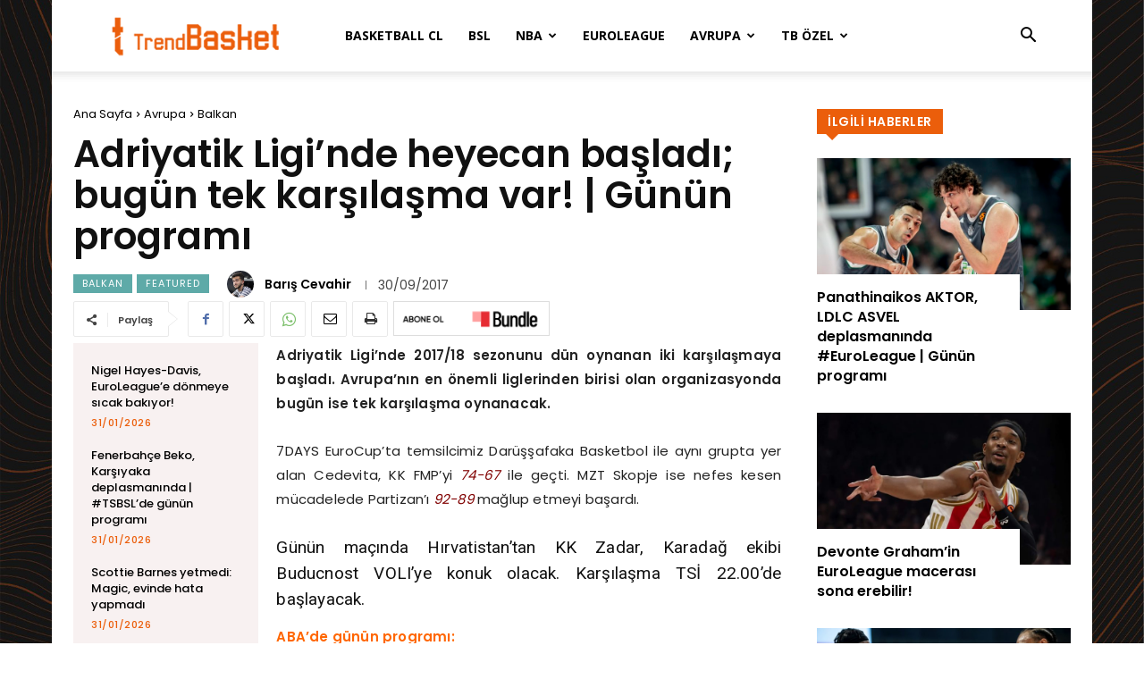

--- FILE ---
content_type: text/html; charset=UTF-8
request_url: https://trendbasket.net/wp-admin/admin-ajax.php?td_theme_name=Newspaper&v=12.6.1
body_size: -398
content:
{"167744":51}